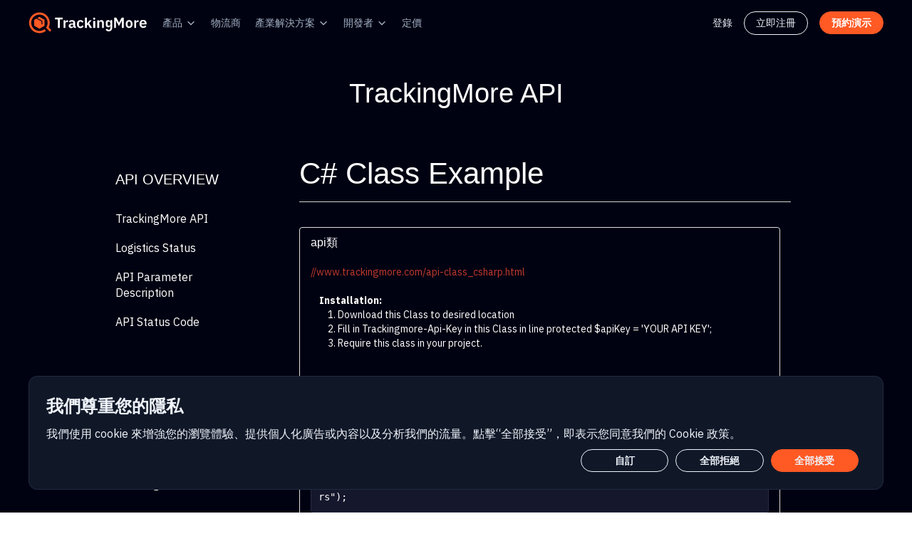

--- FILE ---
content_type: text/css
request_url: https://s.trackingmore.com/bootstrap/carriers.css?time=20170207
body_size: 9390
content:

ul li{
	list-style: none;
}
a{
	text-decoration: none
}
.header_logo{
	width:100%;
	height:74px;
}
.header_logo_left{
	width:25%;
	height:74px;
	float: left;
}


.header_logo_right{
	width:75%;height:74px;
	float: right
}
.header_logo_right ul {
	float: right;
	margin:22px 17% 0 0;
	width: 83%;
}
.header_logo_right ul li {
	float: right;
	padding:0 1.8%;
	height: 30px;
	line-height:30px;
}
.header_logo_right a {
	text-decoration: none !important; 
	height: 30px;
	line-height:30px; 
	display:block;
	font-size: 16px;
	color: #555 !important; 
}
.header_logo_right a:hover{
	color:#FB6E50 !important; 
}


.service-tab{
	z-index: 9999;
	position: relative;
}
.service-tab ul{
    width: 130%;
    margin:0;
    position: absolute;
    background: #fff;
}
.service-tab ul li{
    width: 100%;
    padding:0 !important;
}

.service-tab ul li a{
	margin-left: 5px !important;
}
.Multi{
	width: 100%;
	height: 227px;
}
.Multi-center{
	width: 1100px;
	margin: 0 auto;
	height: 227px;
}
.Multi-center ul{
	float: left;
	padding:0 1%;
}
.Multi-ul1{
	width: 23%;
}
.Multi-ul1 li:nth-child(1)
{
	text-align: center;
}
.Multi-ul1 li:nth-child(2)
{
	font-size: 16px;
}
.Multi-ul1 li:nth-child(3)
{
	font-size: 12px;
}
.body_synopsis{
	width:100%;
	height:227px;
}
.body_synopsis_1{
	width:15%;
	height:227px;
	float: left;
}
.body_synopsis_2{
	width:70%;
	height:227px;
	float: left;
}
.body_synopsis_2 ul {
	float: left;
	width: 100%;
	height:227px;
}
.body_synopsis_2 ul li {
	float: left;
	padding:0 1%;
	width: 23%;
	height:227px;
	text-align: center!important;
}
.body_synopsis_img{
	width: 67%;
	height:97px;
	padding:30px 0 0 20%;
}
.body_synopsis_text{
	width: 100%;
	height:100px; 
	padding:0 5%;
}
.body_synopsis_text h6{
	text-align: center;
	margin-bottom:10px;
	font-size: 16px;
	    color: #4a4a4a;
}
.body_synopsis_text_h6{
	text-align: center;
	margin-bottom:10px;
	font-size: 16px;
	    color: #4a4a4a;
}
.body_synopsis_text p{
	color: #aaa;
	text-align: center;
	font-size: 14px;
	line-height: 20px;
}
.body_synopsis_3{
	width:15%;
	height:227px;
	float: right;
}
.Tracking{
	width: 100%;

	padding-bottom:20px;
}
.Tracking_center_img{
	text-align: center;
	height: 135px;
	padding-top: 35px;
}

.Tracking_center{
	margin: 0 auto;
	color: #000;
	overflow: hidden;
}
.Tracking_center a:hover{
	/* text-decoration: underline; */
}
.Tracking_center h1{
	font-size: 26px;
	text-align: center;
	margin-bottom: 30px;
}
.Tracking_center p{
	font-size: 14px;
	text-align: center;
	margin: 0;
}
.Tracking_center p span{ 
	padding: 0 20px;
}
.Tracking_btn{
	width: 100%;
	margin-top:30px;
	text-align: center;
}
.Tracking_btn span{
	margin-left: 8%;
}
.Tracking_btn input
{	
	font-size: 15px;
	padding: 14px 8px 14px 8px;
	border: 1px solid #bdc3c7;
	border-radius: 5px;
}
.Tracking_btn2{
	width: 19%;
	height: 57px;
	background: #d7d9d9;

} 
.Tracking_btn p { 
	height: 57px; 
	line-height: 57px;
}
.btn-query {
	
	/*background: #FB6E50 url(../images/suo_03.png) no-repeat scroll 20px 12px;
	transition:background 0.2s;
    color: #FFF;
	border-radius: 5px;
	padding: 18px 40px 18px 70px;*/
}
.btn-query {
	
	background: #FB6E50;
	/*transition:background 0.2s;*/
    font-size: 18px;
  	padding: 11px 30px 11px 20px;
	border-radius: 5px;
	margin-left: 7px;
	text-align: left;
	background-color: #FB6E50;
	color: #fff;
}
.Tracking_btn p {
	height: 55px;
}
.btn-query:hover{
	background: #FB6E50;
}
.btn-query:link,.btn-query:visited{
	 text-decoration:none;  /*超链接无下划线*/
}
.track{
	width: 100%;
	overflow: hidden;
}
.track-center h1{
	text-align: center;
	font-size: 30px;
	padding-top:30px;
	/*font-family: "Segoe UI"*/
}
.track-center_h1{
	text-align: center;
	font-size: 38px;
	padding:30px 0 30px 0;
}
.track-center_h1 a{
	    color: #000;
    text-decoration: underline;
}
.track-center{
	    max-width: 1000px;
	margin: 0 auto;
	padding:0px 0 30px 0;
}
.track-carriers{
	max-width: 1000px;
	padding:0 22px;
	margin:50px auto  20px auto;
}
.track-carriers-p {
	height: 50px;
	line-height: 50px;
	
}
.tab-main-content{
	font-size:14px;
}

.tab-main-content a{
	transition:background 0.3s;
}

.tab-main-content a:hover{
	background:#E3E3E3;
}

.track-carriers input{
	background: url(../images/suo_03.png) no-repeat scroll 90% 50%;
	background-size:20px;
	float: right;
	font-size: 16px;
	width: 25%;
	padding: 14px 8px 14px 8px;
	border: 1px solid #bdc3c7;
	border-radius: 5px;
	color:#858585;
}
.track-carriers span{
	font-size: 16px;
}
.clearboth {
	width: 100%;
	height: 39px;
	line-height: 39px;
}
.tab-content{
	clear: both;
	width: 100%;
}
.tab-content a{
	background-color: #fff;
    border: 1px solid #dedede;
    border-radius: 5px;
    height: 75px;
    float: left;
    line-height: 60px;
    padding: 7px;
    text-decoration: none;
    color: #000;
    margin-top:3%;
}
.tab-content img{
	width: 60px;
	height:60px;
}
.tab-contenta{
	clear: both;
	width: 100%;
}
.tab-contenta a{
	background-color: #fff;
    border: 1px solid #dedede;
    border-radius: 5px;
    height: 61px;
    float: left;
    line-height: 60px;
    padding: 7px;
    text-decoration: none;
    color: #000;
    margin-top:3%;
}
.tab-contenta img{
	width: 60px;
	height:60px;
}
.tab-content-div1{
	margin-right: 10px;
    width: 60px;
    height: 60px;
    float: left;
    background-size: 60px;
    background-position: center;
    background-repeat: no-repeat;
}
.tab-content-div2{
	height: 75px;
    vertical-align: middle;
    display: table-cell;
    overflow: hidden;
    zoom: 1;
}
.tab-content-div2 p{
	word-break:break-word;line-height: 20px;
}
.tab-content-div2a{
	height: 61px;
    vertical-align: middle;
    display: table-cell;
    overflow: hidden;
    zoom: 1;
}
.tab-content-div2a p{
	word-break:break-word;line-height: 20px;
}
.clearboth{
	clear: both;
}

.tabs{ border-bottom: 1px solid #ddd ;width: 100%;}
.tabs::before,.tabs::after{display:table;content: "";clear: both;line-height: 0;}
.tabs li{float:left;margin-bottom: -1px;overflow: hidden;position: relative;}
.tabs li a {display: block;padding: 10px 14px; border-radius: 4px 4px 0 0; outline: none;height:39px;line-height:18px; text-decoration: none;}
.thistab,.thistab a,.thistab a:hover,.thistab a:focus{background: #fff;}
.tabs li a:hover,.tabs li a:focus{background: #eee; text-decoration: none;}
.thistab a{border-color: #ddd #ddd transparent !important; border-width:1px !important; border-style:solid;color: #555 !important; text-decoration: none !important;}


.declare{
	width: 100%;
	text-align: center;
}
.declare p{
	line-height:60px;
}
.track-fotn{
	width: 100%;

}
.track-content{
	 max-width: 1000px;
	margin: 0 auto;
		
		padding:0 22px;
}

.track-content h1{
	font-size: 24px;
	text-align: center;
	margin: 20px 0 30px 0;
}
.track-content_h1{
	font-size: 24px;
	text-align: center;
	padding: 75px 0 30px 0;
	border-top: 1px solid #dddddd;
}
.track-content_h2{
	font-size: 24px;
	text-align: center;
	padding: 30px 0 30px 0;
}
.track-content_h3{
	font-size: 24px;
	text-align: center;
	padding: 75px 0 30px 0;
}
.sms_div_1{
	width:50%;float:left;padding:20px;text-align: center;
}
.sms_div_2{
	width:50%;float:left;padding:20px;text-align: center;font-size: 34px;    background-color: #eee;
}
.track-fotn_h2{
	background:#f6f6f6;
	padding-bottom:30px;
}
.sms_div{
	width:80%;margin:0 auto;border: 1px solid #d3d3d3;    border-radius: 5px;margin-top:30px;background:#fff;
}
.track-content p{
	font-size: 14px;
	margin: 0;
	text-align: center;
}
.try{
	width: 20%;
	height: 50px;
	margin: 15px auto;
}
.try a {
	text-decoration: none
}
.try p{
	line-height:50px;
	text-align: center;
	background: #fb6e50;
	transition:background 0.2s;
	border-radius: 5px;
	color: #fff;
	font-size: 16px;
}
.try p:hover{
	background: #e26e50;
}

.track_detailed{
	width: 30%;
	height: 50px;
	margin: 0 auto;
}
.track_detailed a {
	text-decoration: none;
	color:#e26e50;
}

.track_detailed_div{
	max-width:956px;
	#background: #F4F4F4;
	margin:20px auto;
	border: 1px solid #dddddd;
	padding: 22px;
}
.track_detailed_div h3{
	font-size:16px;
}
.track_detailed_div_h3{
	#font-size:16px;
}
.track_detailed_div a{
	color:#00F !important;
}

.fotn{
	width: 100%;
	height: 229px;
	border-top: 1px solid #dddddd;
}
.fotn-center{
	width: 88%;
	height: 229px;
	margin: 31px 0 0 12%;
}
.fotn-center ul{
	float: left;
	width:19%;
	margin-right: 1%;
}
.fotn-center ul li{
	line-height:30px;
}
.fotn-center ul li a{
	font-weight:normal;
	color: #000;
	font-size: 14px;
}

.communicas{
	font-size: 22px;
	font-weight: 400;
	margin-bottom: 10px;
}
.communicas_right_a{
	float:right;
}

.code img{
	width:80px;
	height:80px;
}
.logo-ul-a img:hover{
	opacity:0.8;
}
.fotn-center a:hover{
	color:#FB6E50 !important;
}

#back-to-top{  
    position:fixed;  
    display:none;  
    bottom:20px;  
    right:20px;  
}  
#back-to-top a{  
    text-align:center;  
    text-decoration:none;  
    color:#d1d1d1;  
    display:block;  
    width:64px;  
    /*使用CSS3中的transition属性给跳转链接中的文字添加渐变效果*/  
    -moz-transition:color 1s;  
    -webkit-transition:color 1s;  
    -o-transition:color 1s;  
}  
#back-to-top a:hover{  
    color:#979797;  
}  
#back-to-top a span{  
    background:transparent url(../images/sprite.png?1202) no-repeat -0 -0;  
    display:block;  
    height:64px;  
    width:56px;  
    margin-bottom:5px;  
    /*使用CSS3中的transition属性给<span>标签背景颜色添加渐变效果*/  
    -moz-transition:background 1s;  
    -webkit-transition:background 1s;  
    -o-transition:background 1s;  
}  
#back-to-top a:hover span{  
    background:transparent url(../images/sprite.png?1202) no-repeat -0 -0;  
}  